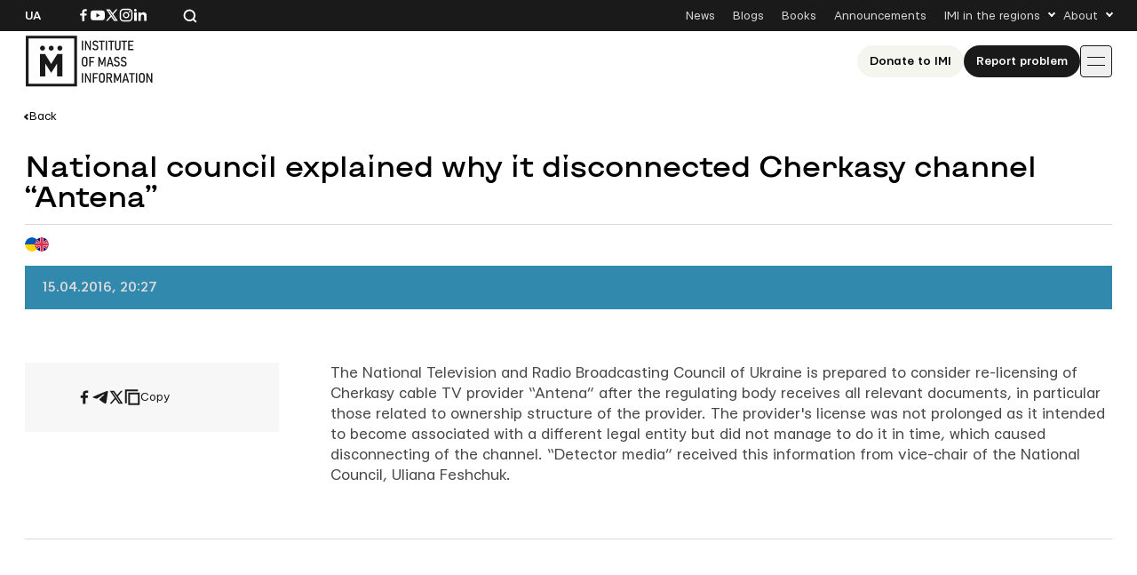

--- FILE ---
content_type: text/html; charset=UTF-8
request_url: https://imi.org.ua/wp-admin/admin-ajax.php
body_size: -235
content:
{"post_id":88988,"counted":true,"storage":{"name":["pvc_visits[0]"],"value":["1768394008b88988"],"expiry":[1768394008]},"type":"post"}

--- FILE ---
content_type: image/svg+xml
request_url: https://imi.org.ua/wp-content/themes/imi/img/multilang.svg
body_size: 1055
content:
<svg width="27" height="16" viewBox="0 0 27 16" fill="none" xmlns="http://www.w3.org/2000/svg">
<g clip-path="url(#clip0_2475_2176)">
<mask id="mask0_2475_2176" style="mask-type:luminance" maskUnits="userSpaceOnUse" x="0" y="0" width="16" height="16">
<path d="M16 0H0V16H16V0Z" fill="white"/>
</mask>
<g mask="url(#mask0_2475_2176)">
<path d="M0 8H16C16 3.58173 12.4183 0 8 0C3.58173 0 0 3.58173 0 8Z" fill="#0057B7"/>
<path d="M16 8H0C0 12.4183 3.58173 16 8 16C12.4183 16 16 12.4183 16 8Z" fill="#FFD400"/>
</g>
</g>
<g clip-path="url(#clip1_2475_2176)">
<mask id="mask1_2475_2176" style="mask-type:luminance" maskUnits="userSpaceOnUse" x="11" y="0" width="16" height="16">
<path d="M27 0H11V16H27V0Z" fill="white"/>
</mask>
<g mask="url(#mask1_2475_2176)">
<path d="M19 16C23.4183 16 27 12.4183 27 8C27 3.58173 23.4183 0 19 0C14.5817 0 11 3.58173 11 8C11 12.4183 14.5817 16 19 16Z" fill="#191977"/>
<path d="M17 5.06432L13.178 2.51637C13.0244 2.67939 12.8777 2.84877 12.738 3.02427L17 5.86557V6.00012H14.7981L11.9967 4.13252C11.8885 4.32804 11.7892 4.52904 11.6973 4.73414L13.5963 6.00009H11.252C11.1958 6.21862 11.1505 6.44142 11.1127 6.66677H17.6666V0.112793C17.4413 0.150618 17.2185 0.195893 16.9999 0.252143L17 5.06432Z" fill="white"/>
<path d="M11.1127 9.3335C11.1505 9.55882 11.1958 9.78165 11.252 10.0002H13.5963L11.6974 11.2661C11.7893 11.4712 11.8885 11.6722 11.9968 11.8678L14.7981 10.0002H17V10.1347L12.738 12.976C12.8777 13.1515 13.0244 13.3209 13.178 13.4839L17 10.9359V15.7481C17.2185 15.8044 17.4413 15.8496 17.6666 15.8875V9.33352L11.1127 9.3335Z" fill="white"/>
<path d="M26.8874 6.66677C26.8495 6.44144 26.8043 6.21862 26.748 6.00009H24.4037L26.3027 4.73414C26.2108 4.52902 26.1115 4.32804 26.0033 4.13252L23.2019 6.00012H21V5.86557L25.262 3.02427C25.1223 2.84879 24.9756 2.67942 24.822 2.51637L21 5.06432V0.252143C20.7815 0.195893 20.5587 0.150618 20.3334 0.112793V6.66674L26.8874 6.66677Z" fill="white"/>
<path d="M20.3334 9.33352V15.8875C20.5587 15.8496 20.7815 15.8044 21 15.7481V10.9359L24.822 13.4839C24.9756 13.3209 25.1223 13.1515 25.2619 12.976L21 10.1347V10.0002H23.2019L26.0032 11.8678C26.1114 11.6722 26.2107 11.4712 26.3026 11.2661L24.4037 10.0002H26.748C26.8042 9.78165 26.8495 9.55885 26.8873 9.3335L20.3334 9.33352Z" fill="white"/>
<path d="M16.9999 6.00024V5.86569L12.738 3.02441C12.4617 3.37171 12.213 3.74184 11.9967 4.13264L14.7981 6.00024H16.9999Z" fill="#F0263C"/>
<path d="M26.0032 4.13264C25.7869 3.74181 25.5383 3.37169 25.2619 3.02441L21 5.86571V6.00026H23.2018L26.0032 4.13264Z" fill="#F0263C"/>
<path d="M11.9968 11.8676C12.2131 12.2585 12.4618 12.6286 12.7381 12.9759L17 10.1346V10H14.7982L11.9968 11.8676Z" fill="#F0263C"/>
<path d="M21 10V10.1346L25.2619 12.9759C25.5382 12.6286 25.7869 12.2584 26.0032 11.8676L23.2018 10L21 10Z" fill="#F0263C"/>
<path d="M26.8873 6.66668H20.3334V0.1127C19.8995 0.039875 19.4545 0 19 0C18.5455 0 18.1005 0.039875 17.6667 0.1127V6.66665H11.1127C11.0399 7.1005 11 7.54548 11 8C11 8.45452 11.0399 8.8995 11.1127 9.33333H17.6666V15.8873C18.1005 15.9601 18.5455 16 19 16C19.4545 16 19.8995 15.9601 20.3333 15.8873V9.33333H26.8872C26.9601 8.8995 27 8.4545 27 8C27 7.5455 26.9601 7.1005 26.8873 6.66668Z" fill="#F0263C"/>
</g>
</g>
<defs>
<clipPath id="clip0_2475_2176">
<rect width="16" height="16" rx="8" fill="white"/>
</clipPath>
<clipPath id="clip1_2475_2176">
<rect x="11" width="16" height="16" rx="8" fill="white"/>
</clipPath>
</defs>
</svg>
